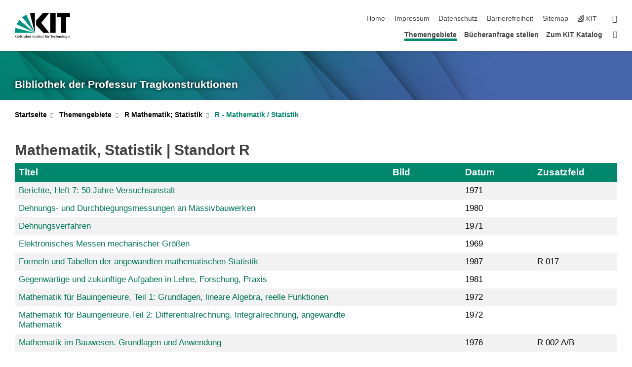

--- FILE ---
content_type: text/html; charset=UTF-8
request_url: https://bibliothek-fgt.ieb.kit.edu/3590.php?sort_table=2596&sort_field=bild&sort_order=SORT_ASC
body_size: 10654
content:
<!DOCTYPE html>
<html class="no-js" lang="de-de">

    <head><!-- PageID 3590 -->        <meta charset="utf-8">
<meta http-equiv="X-UA-Compatible" content="IE=edge">
<meta name="format-detection" content="telephone=no">
<meta name="viewport" content="width=device-width, initial-scale=1.0">
<meta name="theme-color" content="#009682">
<link rel="search" type="application/opensearchdescription+xml" href="https://www.kit.edu/opensearch.xml" title="KIT Search" />

<link rel="stylesheet" href="https://static.scc.kit.edu/fancybox/dist/jquery.fancybox.min.css" />
<link rel="stylesheet" href="https://static.scc.kit.edu/kit-2020/fontawesome/css/all.min.css">

<link rel="stylesheet" type="text/css" href="/31.php" />

<link rel="stylesheet" type="text/css" href="/7.php.css">
            







<link rel="alternate" href="/3590.php" hreflang="de-DE">
<meta name="author" content="undbx (inaktiv)" />
<meta name="DC.Creator" content="undbx (inaktiv)" />
<meta name="DC.Date" content="18.05.2015 08:45" />
<meta name="DC.Publisher" content="undbx (inaktiv)" />
<meta name="DC.Contributor" content="undbx (inaktiv)" />
<meta name="DC.Identifier" content="" />
<meta name="DC.Language" content="de-de" scheme="DCTERMS.RFC3066" />
<meta name="DC.Relation" content="" />
<meta name="DC.Type" content="Text" />
<meta name="DC.Format" content="text/html" />
<meta name="DC.Coverage" content="KIT" />
<meta name="DC.Rights" content="Alle Rechte liegen beim Autor siehe Impressum" />

    <meta name="description" content="" />
    <meta name="Keywords" content="" />
    <meta http-equiv="cleartype" content="on" />
    

<meta name="KIT.visibility" content="external" />
<link rel="shortcut icon" type="image/x-icon" href="/img/intern/favicon.ico" />











<script src="https://static.scc.kit.edu/kit-2020/js/legacy-compat.js"></script>
<script src="https://static.scc.kit.edu/kit-2020/js/jquery-3.4.1.min.js"></script>
<script src="https://static.scc.kit.edu/kit-2020/js/main.js"></script>
<script src="https://static.scc.kit.edu/kit-2020/js/kit.js"></script>
<script src="https://static.scc.kit.edu/fancybox/dist/jquery.fancybox.min.js"></script>


    <base target="_top" />
    <script type="text/javascript" src="/38.js"></script>


















 
 
 
 
        
        <script>document.documentElement.classList.remove('no-js');</script>
        <meta name="projguid" content="0AD1F5E50D6844EABB5FF5B037589FED" />
        <meta name="pageguid" content="9A9B59FA509E4C63B70A8E2B69C61DFE" />
        <meta name="is_public" content="true" />
                
        
                
                        <meta name="DC.Title" content="KIT -  FGT - BIBThemengebiete - R Mathematik; Statistik - R - Mathematik / Statistik" /><title>KIT -  FGT - BIBThemengebiete - R Mathematik; Statistik - R - Mathematik / Statistik</title>        
        
    </head>
    <body  class="oe-page" vocab="http://schema.org/" typeof="WebPage">
        
        

    
    
    
    
    
    
    
    
    
    
    
    
    
    
    
    
    
    
    
    
    
    
    
    
    
    
    
    
    
        <header class="page-header">
            <div class="content-wrap">
            
                <div class="logo"><a href="https://www.kit.edu" title="KIT-Logo - Link zur KIT-Startseite"><svg xmlns="http://www.w3.org/2000/svg" viewBox="0 0 196.18 90.32" width="196.18px" height="90.32px" x="0px" y="0px" role="img" aria-labelledby="kit-logo-alt-title">
  <title id="kit-logo-alt-title">KIT - Karlsruher Institut für Technologie</title>
<defs>
<style>.cls-1,.cls-2,.cls-3{fill-rule:evenodd;}.cls-2{fill:#fff;}.cls-3{fill:#009682;}</style></defs>
<path class="cls-1" d="M195.75.47h-46.3V16.23H163V70.59h19.22V16.23h13.54V.47ZM144.84,70.52H125.62V.47h19.22V70.52Zm-22.46,0H101L75.58,43.23V27.61L100.2.39h22L93.87,35.67l28.51,34.85Z" transform="translate(0 -0.39)"></path>
<polygon class="cls-2" points="70.97 70.13 70.97 70.13 70.97 70.13 70.97 70.13 70.97 70.13"></polygon>
<polygon class="cls-2" points="70.97 70.13 70.97 70.13 70.97 70.13 70.97 70.13 70.97 70.13"></polygon>
<path class="cls-3" d="M16.18,26.1A68.63,68.63,0,0,0,6.89,40.71L71,70.52,16.18,26.1Z" transform="translate(0 -0.39)"></path>
<path class="cls-3" d="M71,70.52,41.09,7A69.32,69.32,0,0,0,26.4,16L71,70.52Z" transform="translate(0 -0.39)"></path>
<path class="cls-1" d="M71,70.52,71,.47h-.58a70.22,70.22,0,0,0-16.55,2L71,70.52Z" transform="translate(0 -0.39)"></path>
<polygon class="cls-2" points="70.97 70.13 70.97 70.13 70.97 70.13 70.97 70.13 70.97 70.13 70.97 70.13"></polygon>
<polygon class="cls-2" points="70.97 70.13 70.97 70.13 70.97 70.13 70.97 70.13 70.97 70.13 70.97 70.13"></polygon>
<path class="cls-3" d="M2.28,53.38A70.75,70.75,0,0,0,.05,70.52H71L2.28,53.38Z" transform="translate(0 -0.39)"></path>

<g class="logo-text">

<polygon points="0 87.54 1.25 87.54 1.25 83.28 5.13 87.54 6.95 87.54 2.53 82.95 6.63 78.83 4.97 78.83 1.25 82.67 1.25 78.83 0 78.83 0 87.54 0 87.54"></polygon>
<path d="M8.44,83A2.47,2.47,0,0,1,9,82.68a2.87,2.87,0,0,1,.64-.23,3,3,0,0,1,.67-.08,1.88,1.88,0,0,1,.92.19,1,1,0,0,1,.5.55,2.5,2.5,0,0,1,.15.92H10.61a5.19,5.19,0,0,0-.77.06,4.2,4.2,0,0,0-.79.22,2.55,2.55,0,0,0-.71.38,2.05,2.05,0,0,0-.5.6,2,2,0,0,0-.19.83A2.12,2.12,0,0,0,8,87.23a1.71,1.71,0,0,0,.82.65,3.25,3.25,0,0,0,1.22.21,2.66,2.66,0,0,0,.72-.1,2.2,2.2,0,0,0,.56-.24,2.89,2.89,0,0,0,.42-.32,3.29,3.29,0,0,0,.27-.31h0v.82h1.1a1.47,1.47,0,0,1,0-.25,3.9,3.9,0,0,1,0-.4c0-.16,0-.36,0-.6V84.06a3.5,3.5,0,0,0-.26-1.46,1.78,1.78,0,0,0-.83-.88,3.09,3.09,0,0,0-1.47-.3,4.11,4.11,0,0,0-1.13.17,4.19,4.19,0,0,0-1,.43l.06,1Zm3.42,2.45a1.81,1.81,0,0,1-.2.85,1.57,1.57,0,0,1-.6.6,2,2,0,0,1-1,.22,1.23,1.23,0,0,1-.42-.07,1.5,1.5,0,0,1-.38-.19A1,1,0,0,1,9,86.55a.94.94,0,0,1-.11-.45.88.88,0,0,1,.17-.55,1.22,1.22,0,0,1,.42-.36,2.27,2.27,0,0,1,.57-.2,3.05,3.05,0,0,1,.57-.09,4.36,4.36,0,0,1,.48,0h.37l.38,0v.56Z" transform="translate(0 -0.39)"></path>
<path d="M14.94,87.94h1.18V85a4.09,4.09,0,0,1,.21-1.38,2,2,0,0,1,.6-.89,1.38,1.38,0,0,1,.92-.32,1.77,1.77,0,0,1,.32,0,2,2,0,0,1,.33.09v-1l-.23-.05-.25,0-.29,0a1.76,1.76,0,0,0-.67.15,2,2,0,0,0-.57.4,1.87,1.87,0,0,0-.42.59h0v-1h-1.1v6.37Z" transform="translate(0 -0.39)"></path>
<polygon points="19.87 87.54 21.05 87.54 21.05 78.19 19.87 78.19 19.87 87.54 19.87 87.54"></polygon>
<path d="M22.58,87.74a2.93,2.93,0,0,0,.85.28,5.46,5.46,0,0,0,.9.07,2.87,2.87,0,0,0,.83-.12,2.27,2.27,0,0,0,.71-.36,1.75,1.75,0,0,0,.49-.62,1.91,1.91,0,0,0,.19-.89,1.61,1.61,0,0,0-.15-.73,1.58,1.58,0,0,0-.4-.52,3.29,3.29,0,0,0-.53-.36l-.59-.28a4.54,4.54,0,0,1-.54-.26,1.31,1.31,0,0,1-.39-.34.8.8,0,0,1-.16-.46.71.71,0,0,1,.16-.44.89.89,0,0,1,.41-.25,1.64,1.64,0,0,1,.56-.09l.27,0,.35.07.35.11a1.06,1.06,0,0,1,.26.12l.1-1c-.23-.07-.46-.12-.69-.17a4.66,4.66,0,0,0-.77-.08,2.8,2.8,0,0,0-.88.13,1.91,1.91,0,0,0-.71.36,1.52,1.52,0,0,0-.48.61,2.06,2.06,0,0,0-.17.86,1.34,1.34,0,0,0,.15.66,1.69,1.69,0,0,0,.39.49,5.07,5.07,0,0,0,.54.36l.59.29.54.29a1.62,1.62,0,0,1,.39.33.64.64,0,0,1,.15.43.79.79,0,0,1-.39.71,1.32,1.32,0,0,1-.39.15,1.48,1.48,0,0,1-.41,0,2.58,2.58,0,0,1-.43,0,3.06,3.06,0,0,1-.53-.15,2.59,2.59,0,0,1-.5-.25l-.07,1Z" transform="translate(0 -0.39)"></path>
<path d="M27.9,87.94h1.17V85a4.34,4.34,0,0,1,.22-1.38,1.9,1.9,0,0,1,.6-.89,1.38,1.38,0,0,1,.92-.32,1.77,1.77,0,0,1,.32,0,2,2,0,0,1,.33.09v-1l-.23-.05-.25,0-.3,0a1.76,1.76,0,0,0-.66.15,2.23,2.23,0,0,0-.58.4,2.26,2.26,0,0,0-.42.59h0v-1H27.9v6.37Z" transform="translate(0 -0.39)"></path>
<path d="M38.31,81.57H37.14v3A4.35,4.35,0,0,1,37,85.58a2.31,2.31,0,0,1-.35.83,1.72,1.72,0,0,1-.6.54,1.8,1.8,0,0,1-.87.19,1.31,1.31,0,0,1-.8-.29A1.37,1.37,0,0,1,34,86.1a4.37,4.37,0,0,1-.12-1.23v-3.3H32.68v3.79a3.94,3.94,0,0,0,.25,1.46,1.93,1.93,0,0,0,.79.94,2.5,2.5,0,0,0,1.35.33,2.7,2.7,0,0,0,.85-.14,2.24,2.24,0,0,0,.73-.4,1.76,1.76,0,0,0,.5-.62h0v1h1.13V81.57Z" transform="translate(0 -0.39)"></path>
<path d="M40.23,87.94h1.18V85a4.93,4.93,0,0,1,.11-1.06,2.84,2.84,0,0,1,.35-.83,1.67,1.67,0,0,1,.61-.54,2.06,2.06,0,0,1,.86-.19,1.34,1.34,0,0,1,.81.29,1.44,1.44,0,0,1,.42.75,5.32,5.32,0,0,1,.12,1.23v3.3h1.17V84.16a3.62,3.62,0,0,0-.25-1.47,2,2,0,0,0-.78-.94,2.69,2.69,0,0,0-1.35-.33,2.75,2.75,0,0,0-1.2.28,2.19,2.19,0,0,0-.85.78h0v-3.9H40.23v9.36Z" transform="translate(0 -0.39)"></path>
<path d="M52.67,86.5a2,2,0,0,1-.32.2,3.63,3.63,0,0,1-.48.21,3.41,3.41,0,0,1-.57.16,2.44,2.44,0,0,1-.59.07,2.15,2.15,0,0,1-.8-.15,2.29,2.29,0,0,1-.67-.44,2.1,2.1,0,0,1-.46-.67,2.2,2.2,0,0,1-.17-.86h4.54A5.88,5.88,0,0,0,53,83.59a3.41,3.41,0,0,0-.46-1.14,2.26,2.26,0,0,0-.87-.75,3.11,3.11,0,0,0-1.33-.28,3.21,3.21,0,0,0-1.23.24,2.74,2.74,0,0,0-.94.67,2.87,2.87,0,0,0-.6,1,4.05,4.05,0,0,0-.22,1.29,4.87,4.87,0,0,0,.2,1.42,2.85,2.85,0,0,0,.6,1.08,2.59,2.59,0,0,0,1,.7,3.87,3.87,0,0,0,1.47.25,5.64,5.64,0,0,0,.89-.07,5.74,5.74,0,0,0,.63-.16l.49-.18V86.5Zm-4.06-2.36a2.9,2.9,0,0,1,.14-.62,2,2,0,0,1,.32-.57,1.51,1.51,0,0,1,.51-.42,1.84,1.84,0,0,1,.74-.16,1.74,1.74,0,0,1,.67.14,1.36,1.36,0,0,1,.5.38,1.57,1.57,0,0,1,.31.57,2.15,2.15,0,0,1,.11.68Z" transform="translate(0 -0.39)"></path>
<path d="M54.65,87.94h1.18V85A4.09,4.09,0,0,1,56,83.66a2,2,0,0,1,.61-.89,1.33,1.33,0,0,1,.91-.32,1.77,1.77,0,0,1,.32,0,2,2,0,0,1,.33.09v-1L58,81.46l-.24,0-.3,0a1.76,1.76,0,0,0-.67.15,2,2,0,0,0-.57.4,1.87,1.87,0,0,0-.42.59h0v-1h-1.1v6.37Z" transform="translate(0 -0.39)"></path>
<polygon points="63.02 87.54 64.26 87.54 64.26 78.83 63.02 78.83 63.02 87.54 63.02 87.54"></polygon>
<path d="M66.3,87.94h1.17V85a4.35,4.35,0,0,1,.12-1.06,2.39,2.39,0,0,1,.35-.83,1.72,1.72,0,0,1,.6-.54,2.14,2.14,0,0,1,.87-.19,1.28,1.28,0,0,1,.8.29,1.37,1.37,0,0,1,.42.75,4.78,4.78,0,0,1,.13,1.23v3.3h1.17V84.16a3.8,3.8,0,0,0-.25-1.47,2,2,0,0,0-.78-.94,2.76,2.76,0,0,0-1.36-.33,2.7,2.7,0,0,0-.85.14A2.58,2.58,0,0,0,68,82a1.88,1.88,0,0,0-.5.62h0v-1H66.3v6.37Z" transform="translate(0 -0.39)"></path>
<path d="M73.32,87.74a2.83,2.83,0,0,0,.85.28,5.26,5.26,0,0,0,.89.07,2.82,2.82,0,0,0,.83-.12,2.27,2.27,0,0,0,.71-.36,1.9,1.9,0,0,0,.5-.62,2,2,0,0,0,.18-.89,1.61,1.61,0,0,0-.15-.73,1.69,1.69,0,0,0-.39-.52,3.38,3.38,0,0,0-.54-.36l-.59-.28c-.19-.08-.37-.17-.54-.26a1.45,1.45,0,0,1-.39-.34.73.73,0,0,1-.15-.46.65.65,0,0,1,.15-.44,1,1,0,0,1,.41-.25,1.69,1.69,0,0,1,.56-.09l.27,0,.35.07a2.89,2.89,0,0,1,.35.11,1.14,1.14,0,0,1,.27.12l.1-1c-.23-.07-.47-.12-.7-.17a4.55,4.55,0,0,0-.77-.08,2.8,2.8,0,0,0-.88.13,1.91,1.91,0,0,0-.71.36,1.72,1.72,0,0,0-.48.61,2.06,2.06,0,0,0-.17.86,1.34,1.34,0,0,0,.15.66,1.57,1.57,0,0,0,.4.49,4.1,4.1,0,0,0,.53.36l.59.29c.2.1.38.19.54.29a1.44,1.44,0,0,1,.39.33.71.71,0,0,1,.16.43.83.83,0,0,1-.12.43.75.75,0,0,1-.28.28,1.32,1.32,0,0,1-.39.15,1.48,1.48,0,0,1-.41,0,2.58,2.58,0,0,1-.43,0,2.74,2.74,0,0,1-.52-.15,3,3,0,0,1-.51-.25l-.06,1Z" transform="translate(0 -0.39)"></path>
<path d="M82,81.57H80.33V79.73l-1.17.37v1.47H77.72v1h1.44v3.72a2.07,2.07,0,0,0,.24,1.05,1.45,1.45,0,0,0,.67.6,2.55,2.55,0,0,0,1.05.2,2.35,2.35,0,0,0,.54-.06l.46-.12v-1a1.7,1.7,0,0,1-.33.15,1.37,1.37,0,0,1-.47.07,1,1,0,0,1-.5-.13.92.92,0,0,1-.35-.38,1.33,1.33,0,0,1-.14-.63V82.52H82v-1Z" transform="translate(0 -0.39)"></path>
<path d="M83.57,87.94h1.17V81.57H83.57v6.37Zm1.24-9.11H83.49v1.32h1.32V78.83Z" transform="translate(0 -0.39)"></path>
<path d="M90.19,81.57H88.51V79.73l-1.17.37v1.47H85.9v1h1.44v3.72a2.07,2.07,0,0,0,.24,1.05,1.4,1.4,0,0,0,.67.6,2.55,2.55,0,0,0,1,.2,2.42,2.42,0,0,0,.54-.06l.45-.12v-1a1.43,1.43,0,0,1-.79.22A.93.93,0,0,1,89,87a.86.86,0,0,1-.35-.38,1.33,1.33,0,0,1-.14-.63V82.52h1.68v-1Z" transform="translate(0 -0.39)"></path>
<path d="M97.22,81.57H96.05v3a4.35,4.35,0,0,1-.12,1.06,2.31,2.31,0,0,1-.35.83A1.72,1.72,0,0,1,95,87a1.8,1.8,0,0,1-.87.19,1.33,1.33,0,0,1-.8-.29,1.37,1.37,0,0,1-.42-.75,4.37,4.37,0,0,1-.12-1.23v-3.3H91.59v3.79a3.94,3.94,0,0,0,.25,1.46,2,2,0,0,0,.79.94,2.5,2.5,0,0,0,1.35.33,2.7,2.7,0,0,0,.85-.14,2.24,2.24,0,0,0,.73-.4,1.76,1.76,0,0,0,.5-.62h0v1h1.13V81.57Z" transform="translate(0 -0.39)"></path>
<path d="M102.53,81.57h-1.69V79.73l-1.17.37v1.47H98.23v1h1.44v3.72a2.07,2.07,0,0,0,.24,1.05,1.45,1.45,0,0,0,.67.6,2.59,2.59,0,0,0,1,.2,2.35,2.35,0,0,0,.54-.06l.46-.12v-1a1.7,1.7,0,0,1-.33.15,1.33,1.33,0,0,1-.47.07,1,1,0,0,1-.5-.13,1,1,0,0,1-.35-.38,1.33,1.33,0,0,1-.14-.63V82.52h1.69v-1Z" transform="translate(0 -0.39)"></path>
<path d="M108.16,87.94h1.17V82.52H111v-1h-1.69v-.68a3.7,3.7,0,0,1,0-.6,1.23,1.23,0,0,1,.15-.48.81.81,0,0,1,.34-.32,1.48,1.48,0,0,1,.61-.11h.3l.26.06,0-1-.37,0-.42,0a2.69,2.69,0,0,0-1.06.18,1.49,1.49,0,0,0-.66.52,2.13,2.13,0,0,0-.32.8,5,5,0,0,0-.09,1.06v.58h-1.5v1h1.5v5.42Z" transform="translate(0 -0.39)"></path>
<path d="M113.39,80.6h1.17V79.35h-1.17V80.6Zm2,0h1.17V79.35h-1.17V80.6Zm2.37,1h-1.18v3a4.37,4.37,0,0,1-.11,1.06,2.5,2.5,0,0,1-.35.83,1.67,1.67,0,0,1-.61.54,1.79,1.79,0,0,1-.86.19,1.34,1.34,0,0,1-.81-.29,1.51,1.51,0,0,1-.42-.75,5.26,5.26,0,0,1-.12-1.23v-3.3h-1.17v3.79a3.75,3.75,0,0,0,.25,1.46,2,2,0,0,0,.78.94,2.5,2.5,0,0,0,1.35.33,2.72,2.72,0,0,0,.86-.14,2.47,2.47,0,0,0,.73-.4,1.88,1.88,0,0,0,.5-.62h0v1h1.14V81.57Z" transform="translate(0 -0.39)"></path>
<path d="M119.73,87.94h1.17V85a4.34,4.34,0,0,1,.22-1.38,1.9,1.9,0,0,1,.6-.89,1.38,1.38,0,0,1,.92-.32,1.77,1.77,0,0,1,.32,0,2,2,0,0,1,.33.09v-1l-.24-.05-.24,0-.3,0a1.76,1.76,0,0,0-.66.15,2.23,2.23,0,0,0-.58.4,2.26,2.26,0,0,0-.42.59h0v-1h-1.1v6.37Z" transform="translate(0 -0.39)"></path>
<polygon points="129.83 87.54 131.08 87.54 131.08 79.93 133.78 79.93 133.78 78.83 127.12 78.83 127.12 79.93 129.83 79.93 129.83 87.54 129.83 87.54"></polygon>
<path d="M138.8,86.5a1.52,1.52,0,0,1-.31.2,3.63,3.63,0,0,1-.48.21,3.41,3.41,0,0,1-.57.16,2.46,2.46,0,0,1-.6.07,2.09,2.09,0,0,1-.79-.15,2.16,2.16,0,0,1-.67-.44,2,2,0,0,1-.46-.67,2.2,2.2,0,0,1-.17-.86h4.54a7.08,7.08,0,0,0-.14-1.43,3.23,3.23,0,0,0-.47-1.14,2.23,2.23,0,0,0-.86-.75,3.13,3.13,0,0,0-1.34-.28,3.16,3.16,0,0,0-1.22.24,2.65,2.65,0,0,0-.94.67,2.75,2.75,0,0,0-.61,1,3.79,3.79,0,0,0-.21,1.29,4.56,4.56,0,0,0,.2,1.42,2.85,2.85,0,0,0,.6,1.08,2.52,2.52,0,0,0,1,.7,3.81,3.81,0,0,0,1.46.25,4.67,4.67,0,0,0,1.53-.23l.48-.18V86.5Zm-4.05-2.36a2.9,2.9,0,0,1,.14-.62,1.78,1.78,0,0,1,.32-.57,1.51,1.51,0,0,1,.51-.42,1.8,1.8,0,0,1,.74-.16,1.74,1.74,0,0,1,.67.14,1.45,1.45,0,0,1,.5.38,1.74,1.74,0,0,1,.31.57,2.15,2.15,0,0,1,.1.68Z" transform="translate(0 -0.39)"></path>
<path d="M144.93,81.67l-.41-.12a4,4,0,0,0-.5-.09,4.75,4.75,0,0,0-.51,0,3.75,3.75,0,0,0-1.33.25,3.06,3.06,0,0,0-1,.69,3,3,0,0,0-.66,1.06,3.59,3.59,0,0,0-.23,1.34,3.73,3.73,0,0,0,.23,1.29,3.2,3.2,0,0,0,.67,1,3.05,3.05,0,0,0,1,.72,3.35,3.35,0,0,0,1.32.27l.46,0a3,3,0,0,0,.51-.08,2.24,2.24,0,0,0,.5-.16l-.08-1a3,3,0,0,1-.4.2,3.6,3.6,0,0,1-.44.12,2.15,2.15,0,0,1-.43,0,2.24,2.24,0,0,1-.8-.14,1.69,1.69,0,0,1-.59-.37,1.93,1.93,0,0,1-.41-.54,2.54,2.54,0,0,1-.24-.65,3.23,3.23,0,0,1-.08-.68,2.91,2.91,0,0,1,.14-.89,2.41,2.41,0,0,1,.4-.76,1.87,1.87,0,0,1,.64-.54,2,2,0,0,1,.87-.2,2.72,2.72,0,0,1,.61.07,2.81,2.81,0,0,1,.66.21l.1-1Z" transform="translate(0 -0.39)"></path>
<path d="M146.26,87.94h1.17V85a4.93,4.93,0,0,1,.11-1.06,2.61,2.61,0,0,1,.36-.83,1.64,1.64,0,0,1,.6-.54,2.07,2.07,0,0,1,.87-.19,1.33,1.33,0,0,1,.8.29,1.37,1.37,0,0,1,.42.75,4.82,4.82,0,0,1,.12,1.23v3.3h1.18V84.16a3.79,3.79,0,0,0-.26-1.47,1.91,1.91,0,0,0-.78-.94,2.8,2.8,0,0,0-2.54,0,2.13,2.13,0,0,0-.85.78h0v-3.9h-1.17v9.36Z" transform="translate(0 -0.39)"></path>
<path d="M153.81,87.94H155V85a4.35,4.35,0,0,1,.12-1.06,2.39,2.39,0,0,1,.35-.83,1.72,1.72,0,0,1,.6-.54,2.1,2.1,0,0,1,.87-.19,1.28,1.28,0,0,1,.8.29,1.37,1.37,0,0,1,.42.75,4.78,4.78,0,0,1,.13,1.23v3.3h1.17V84.16a3.8,3.8,0,0,0-.25-1.47,1.93,1.93,0,0,0-.79-.94,2.82,2.82,0,0,0-2.2-.19,2.58,2.58,0,0,0-.73.4,1.88,1.88,0,0,0-.5.62h0v-1h-1.14v6.37Z" transform="translate(0 -0.39)"></path>
<path d="M160.94,84.76a3.73,3.73,0,0,0,.23,1.29,3.2,3.2,0,0,0,.67,1,3.05,3.05,0,0,0,1,.72,3.35,3.35,0,0,0,1.32.27,3.26,3.26,0,0,0,1.31-.27,2.86,2.86,0,0,0,1-.72,3.2,3.2,0,0,0,.67-1,4,4,0,0,0,.24-1.29,3.8,3.8,0,0,0-.24-1.34,3.09,3.09,0,0,0-.65-1.06,3.21,3.21,0,0,0-1-.69,3.65,3.65,0,0,0-1.32-.25,3.75,3.75,0,0,0-1.33.25,3.28,3.28,0,0,0-1,.69,3.12,3.12,0,0,0-.66,1.06,3.8,3.8,0,0,0-.23,1.34Zm1.25,0a2.9,2.9,0,0,1,.13-.89,2.6,2.6,0,0,1,.39-.76,1.8,1.8,0,0,1,1.47-.74,1.89,1.89,0,0,1,.84.2,2,2,0,0,1,.62.54,2.6,2.6,0,0,1,.39.76,2.91,2.91,0,0,1,.14.89,3.23,3.23,0,0,1-.08.68,2.52,2.52,0,0,1-.23.65,2.07,2.07,0,0,1-.39.54,1.62,1.62,0,0,1-.55.37,1.91,1.91,0,0,1-.74.14,2,2,0,0,1-.74-.14,1.76,1.76,0,0,1-.56-.37,2.07,2.07,0,0,1-.39-.54,3,3,0,0,1-.23-.65,3.21,3.21,0,0,1-.07-.68Z" transform="translate(0 -0.39)"></path>
<polygon points="169.06 87.54 170.24 87.54 170.24 78.19 169.06 78.19 169.06 87.54 169.06 87.54"></polygon>
<path d="M171.89,84.76a3.73,3.73,0,0,0,.23,1.29,3.2,3.2,0,0,0,.67,1,3.05,3.05,0,0,0,1,.72,3.35,3.35,0,0,0,1.32.27,3.26,3.26,0,0,0,1.31-.27,2.86,2.86,0,0,0,1-.72,3.2,3.2,0,0,0,.67-1,3.73,3.73,0,0,0,.23-1.29,3.59,3.59,0,0,0-.23-1.34,3,3,0,0,0-.66-1.06,3.06,3.06,0,0,0-1-.69,3.65,3.65,0,0,0-1.32-.25,3.75,3.75,0,0,0-1.33.25,3.17,3.17,0,0,0-1,.69,3,3,0,0,0-.66,1.06,3.8,3.8,0,0,0-.23,1.34Zm1.24,0a2.91,2.91,0,0,1,.14-.89,2.6,2.6,0,0,1,.39-.76,1.93,1.93,0,0,1,.63-.54,1.89,1.89,0,0,1,.84-.2,1.93,1.93,0,0,1,.84.2,2,2,0,0,1,.62.54,2.6,2.6,0,0,1,.39.76,2.91,2.91,0,0,1,.14.89,3.23,3.23,0,0,1-.08.68,2.52,2.52,0,0,1-.23.65,2.07,2.07,0,0,1-.39.54,1.62,1.62,0,0,1-.55.37,2,2,0,0,1-1.48,0,1.66,1.66,0,0,1-.56-.37,2.07,2.07,0,0,1-.39-.54,3,3,0,0,1-.23-.65,3.23,3.23,0,0,1-.08-.68Z" transform="translate(0 -0.39)"></path>
<path d="M185.49,81.57h-1.08v1h0a1.85,1.85,0,0,0-.45-.59,1.78,1.78,0,0,0-.68-.37,3.06,3.06,0,0,0-1-.14,2.82,2.82,0,0,0-1,.2,2.69,2.69,0,0,0-.8.52,3,3,0,0,0-.56.77,3.62,3.62,0,0,0-.34.92,4.6,4.6,0,0,0-.11,1,4.16,4.16,0,0,0,.17,1.18,3,3,0,0,0,.51,1,2.4,2.4,0,0,0,.85.69,2.75,2.75,0,0,0,1.19.26,3.09,3.09,0,0,0,.8-.11,2.58,2.58,0,0,0,.74-.33,2.06,2.06,0,0,0,.59-.55h0v.63a2.58,2.58,0,0,1-.24,1.16,1.64,1.64,0,0,1-.67.75,2,2,0,0,1-1.06.27,5.6,5.6,0,0,1-.6,0,5.12,5.12,0,0,1-.54-.1l-.54-.18-.62-.26-.12,1.08a7.74,7.74,0,0,0,.89.27,4.17,4.17,0,0,0,.73.13,4.87,4.87,0,0,0,.66,0,4.24,4.24,0,0,0,1.87-.36,2.3,2.3,0,0,0,1.07-1,3.6,3.6,0,0,0,.34-1.65V81.57Zm-3,5.42a1.5,1.5,0,0,1-.74-.18,1.76,1.76,0,0,1-.56-.49,2.41,2.41,0,0,1-.35-.72,3,3,0,0,1-.12-.86,3,3,0,0,1,.07-.66,2.4,2.4,0,0,1,.21-.64,2.06,2.06,0,0,1,.35-.55,1.7,1.7,0,0,1,.5-.38,1.63,1.63,0,0,1,.64-.14,1.81,1.81,0,0,1,.82.2,1.83,1.83,0,0,1,.58.53,2.45,2.45,0,0,1,.34.79,3.56,3.56,0,0,1,.12.94,2.55,2.55,0,0,1-.14.84,2.31,2.31,0,0,1-.38.69,1.78,1.78,0,0,1-.59.46,1.66,1.66,0,0,1-.75.17Z" transform="translate(0 -0.39)"></path>
<path d="M187.57,87.94h1.17V81.57h-1.17v6.37Zm1.24-9.11h-1.32v1.32h1.32V78.83Z" transform="translate(0 -0.39)"></path>
<path d="M195.69,86.5a1.64,1.64,0,0,1-.32.2,3.13,3.13,0,0,1-.48.21,3.58,3.58,0,0,1-.56.16,2.46,2.46,0,0,1-.6.07,2.09,2.09,0,0,1-.79-.15,2.16,2.16,0,0,1-.67-.44,2,2,0,0,1-.46-.67,2.2,2.2,0,0,1-.17-.86h4.54a7.08,7.08,0,0,0-.14-1.43,3.43,3.43,0,0,0-.47-1.14,2.19,2.19,0,0,0-.87-.75,3.08,3.08,0,0,0-1.33-.28,3.25,3.25,0,0,0-1.23.24,2.7,2.7,0,0,0-.93.67,2.75,2.75,0,0,0-.61,1,3.79,3.79,0,0,0-.21,1.29,4.88,4.88,0,0,0,.19,1.42,3,3,0,0,0,.61,1.08,2.55,2.55,0,0,0,1,.7,3.9,3.9,0,0,0,1.47.25,5.44,5.44,0,0,0,.89-.07,6,6,0,0,0,.64-.16l.48-.18V86.5Zm-4.05-2.36a2.4,2.4,0,0,1,.14-.62,2,2,0,0,1,.31-.57,1.66,1.66,0,0,1,.52-.42,1.8,1.8,0,0,1,.74-.16,1.78,1.78,0,0,1,.67.14,1.45,1.45,0,0,1,.5.38,1.55,1.55,0,0,1,.3.57,2.15,2.15,0,0,1,.11.68Z" transform="translate(0 -0.39)"></path>
</g>
</svg>
 </a></div>
            
            
                <div class="navigation">
                    <button class="burger"><svg class="burger-icon" xmlns="http://www.w3.org/2000/svg" xmlns:xlink="http://www.w3.org/1999/xlink" x="0px" y="0px" viewBox="0 0 300 274.5" width="300px" height="274.5px">
    <rect class="burger-top" y="214.4" width="300" height="60.1"/>
    <rect class="burger-middle" y="107.2" width="300" height="60.1"/>
    <rect class="burger-bottom" y="0" width="300" height="60.1"/>
</svg></button>
                    <a id="logo_oe_name" href="/index.php">Bibliothek der Professur Tragkonstruktionen</a>
                    <div class="navigation-meta">
                        <ul class="navigation-meta-links">

                            <li><a accesskey="1" href="/index.php">Home</a></li>
<li><a accesskey="8" href="/impressum.php">Impressum</a></li>

<li><a href="/datenschutz.php">Datenschutz</a></li>

<li><a href="https://www.kit.edu/redirect.php?page=barriere&lang=DEU" target="\#A4636DEABB59442D84DAA4CDE1C05730">Barrierefreiheit</a></li>

<li><a accesskey="3" href="/sitemap.php">Sitemap</a></li>

                            
                            <li><a href="https://www.kit.edu"><span class="svg-icon"><svg xmlns="http://www.w3.org/2000/svg" xmlns:xlink="http://www.w3.org/1999/xlink" x="0px" y="0px"
     viewBox="0 0 299.4 295.7" width="299.4px" height="295.7px">
<title>KIT</title>
<polygon points="299.3,295.7 299.3,295.6 299.3,295.6 "/>
<polygon points="299.3,295.6 299.3,295.6 299.3,295.6 "/>
<path d="M67.9,108.1c-15.6,18.9-28.8,39.6-39.3,61.7l270.6,125.9L67.9,108.1z"/>
<path d="M299.2,295.6L173,27.2c-22.2,10.2-43,23.1-62,38.4l188.3,230.1L299.2,295.6z"/>
<polygon points="299.3,295.6 299.3,295.6 299.3,295.6 299.3,295.5 "/>
<polygon points="299.3,295.6 299.3,295.6 299.3,295.6 299.3,295.5 "/>
<path d="M9.3,223.2c-6.1,23.7-9.2,48-9.3,72.5h299.2L9.3,223.2z"/>
<path d="M299.3,295.6l0.1-295.6c-0.8,0-1.5-0.1-2.2-0.1c-23.6,0-47,2.8-69.9,8.4L299.3,295.6L299.3,295.6z"/>
</svg></span><span>KIT</span></a></li>
                            
                        </ul>
                        <div class="navigation-language" style="display:none"><ul></ul></div>                        <div class="navigation-search">
                            <div class="search-form">
                                <form action="https://bibliothek-fgt.ieb.kit.edu/search.php">
                                    <input id="meta_search_input" type="search" name="searchquery" placeholder="suchen" aria-label="suchen" size="1" required="required"/>
                                    <input name="local_search" type="hidden" value="true">
                                    <button><span>suchen</span></button>
                                </form>
                            </div><a id="meta_search_label" class="search-trigger" title="suchen" href="#"><span>suchen</span></a>
                        </div>
                                            </div>
                    <nav class="navigation-main">
                        <ul class="navigation-l1"><li class="flyout active "><a href="/3036.php">Themengebiete</a><div class="dropdown current"><ul class="navigation-breadcrumb"><li class="home"><button><span>Start</span></button></li><li><span>Themengebiete</span></li></ul><a class="parent" href="/3036.php">Themengebiete</a><ul class="navigation-l2"><li class="has-submenu "><a href="/55.php">A Nachschlagewerke</a><div class="submenu"><ul class="navigation-breadcrumb"><li class="home"><button><span>Start</span></button></li><li><button>Themengebiete</button></li><li><span>A Nachschlagewerke</span></li></ul><a class="parent" href="/55.php">A Nachschlagewerke</a><ul class="navigation-l3"><li class=""><a href="/3492.php">AA - Lexika, allgemein</a></li><li class=""><a href="/3493.php">AB - Wörterbücher, deutsch</a></li><li class=""><a href="/3496.php">AC - Wörterbücher, englisch</a></li><li class=""><a href="/3497.php">AD - Wörterbücher, sonstige Sprachen</a></li><li class=""><a href="/3498.php">AE - Technische Nachschlagewerke</a></li><li class=""><a href="/3499.php">AF - Sonstige Nachschlagewerke</a></li></ul></div></li><li class="has-submenu "><a href="/56.php">B Architektur</a><div class="submenu"><ul class="navigation-breadcrumb"><li class="home"><button><span>Start</span></button></li><li><button>Themengebiete</button></li><li><span>B Architektur</span></li></ul><a class="parent" href="/56.php">B Architektur</a><ul class="navigation-l3"><li class=""><a href="/3502.php">BA - Allgemein</a></li><li class=""><a href="/3503.php">BB - Theorie, Kritik</a></li><li class=""><a href="/3504.php">BC - Gebäudelehre</a></li><li class=""><a href="/3505.php">BD - Städtebau</a></li></ul></div></li><li class="has-submenu "><a href="/57.php">C Architekturgeschichte</a><div class="submenu"><ul class="navigation-breadcrumb"><li class="home"><button><span>Start</span></button></li><li><button>Themengebiete</button></li><li><span>C Architekturgeschichte</span></li></ul><a class="parent" href="/57.php">C Architekturgeschichte</a><ul class="navigation-l3"><li class=""><a href="/3506.php">CA - Allgemein</a></li><li class=""><a href="/3507.php">CB - Antike</a></li><li class=""><a href="/3508.php">CC - Mittelalter</a></li><li class=""><a href="/3509.php">CD - Neuzeit</a></li><li class=""><a href="/3510.php">CE - Hauskunde</a></li></ul></div></li><li class="has-submenu "><a href="/58.php">D Bautechnikgeschichte</a><div class="submenu"><ul class="navigation-breadcrumb"><li class="home"><button><span>Start</span></button></li><li><button>Themengebiete</button></li><li><span>D Bautechnikgeschichte</span></li></ul><a class="parent" href="/58.php">D Bautechnikgeschichte</a><ul class="navigation-l3"><li class=""><a href="/3513.php">DA - Allgemein</a></li><li class=""><a href="/3515.php">DB - Antike</a></li><li class=""><a href="/3516.php">DC - Mittelalter</a></li><li class=""><a href="/3517.php">DD - Neuzeit</a></li><li class=""><a href="/3521.php">DE - Holzbau</a></li><li class=""><a href="/3522.php">DF - Leichtbau</a></li></ul></div></li><li class="has-submenu "><a href="/59.php">E Erhalt hist. Bauten</a><div class="submenu"><ul class="navigation-breadcrumb"><li class="home"><button><span>Start</span></button></li><li><button>Themengebiete</button></li><li><span>E Erhalt hist. Bauten</span></li></ul><a class="parent" href="/59.php">E Erhalt hist. Bauten</a><ul class="navigation-l3"><li class=""><a href="/3518.php">EA - Denkmalpflege / Theorie</a></li><li class=""><a href="/3519.php">EB - Sanierung / Technische Sicherung</a></li><li class=""><a href="/3520.php">EC - Historischer Ausbau / Materialien / Möbel</a></li></ul></div></li><li class="has-submenu "><a href="/60.php">F Tragwerksentwurf</a><div class="submenu"><ul class="navigation-breadcrumb"><li class="home"><button><span>Start</span></button></li><li><button>Themengebiete</button></li><li><span>F Tragwerksentwurf</span></li></ul><a class="parent" href="/60.php">F Tragwerksentwurf</a><ul class="navigation-l3"><li class=""><a href="/3042.php">FA Allgemein</a></li><li class=""><a href="/3047.php">FB - Wohnungsbau</a></li><li class=""><a href="/3048.php">FC - Industriebau</a></li><li class=""><a href="/3049.php">FD - Brücken</a></li><li class=""><a href="/3050.php">FE - Türme / Hochhäuser</a></li><li class=""><a href="/3051.php">FF - Räumliche Tragwerke</a></li><li class=""><a href="/3052.php">FG - Schalen</a></li><li class=""><a href="/3053.php">FH - Seile / Membrane / Zelte</a></li><li class=""><a href="/3054.php">FI - Fertigteilbau</a></li></ul></div></li><li class="has-submenu "><a href="/61.php">G Statik</a><div class="submenu"><ul class="navigation-breadcrumb"><li class="home"><button><span>Start</span></button></li><li><button>Themengebiete</button></li><li><span>G Statik</span></li></ul><a class="parent" href="/61.php">G Statik</a><ul class="navigation-l3"><li class=""><a href="/3525.php">GA - Statik für Architekten</a></li><li class=""><a href="/3526.php">GB - Technische Mechanik</a></li><li class=""><a href="/3527.php">GC - Tabellen</a></li><li class=""><a href="/3528.php">GD - Allgemeine Grundlagen / Methoden</a></li><li class=""><a href="/3529.php">GE - Stabilität</a></li><li class=""><a href="/3530.php">GF - Traglastverfahren</a></li><li class=""><a href="/3531.php">GG - Druchlaufträger</a></li><li class=""><a href="/3532.php">GH - Rahmen</a></li><li class=""><a href="/3533.php">GI - Platten</a></li><li class=""><a href="/3534.php">GJ - Scheiben</a></li><li class=""><a href="/3535.php">GK - Schalen</a></li><li class=""><a href="/3536.php">GL - Dynamik / Erdbeben / Wind</a></li><li class=""><a href="/3537.php">GM - Modellstatik</a></li><li class=""><a href="/3538.php">GN - FE-Methode</a></li></ul></div></li><li class="has-submenu "><a href="/360.php">H Stahlbetonbau</a><div class="submenu"><ul class="navigation-breadcrumb"><li class="home"><button><span>Start</span></button></li><li><button>Themengebiete</button></li><li><span>H Stahlbetonbau</span></li></ul><a class="parent" href="/360.php">H Stahlbetonbau</a><ul class="navigation-l3"><li class=""><a href="/3540.php">HA - Allgemein</a></li><li class=""><a href="/3542.php">HB - Spannbeton</a></li><li class=""><a href="/3543.php">HC - Fertigteile</a></li><li class=""><a href="/3544.php">HD - Betontechnologie</a></li><li class=""><a href="/3545.php">HE - Leichtbeton</a></li><li class=""><a href="/3546.php">HF - DASt - Richtlinien</a></li></ul></div></li><li class="has-submenu "><a href="/368.php">I Metallbau</a><div class="submenu"><ul class="navigation-breadcrumb"><li class="home"><button><span>Start</span></button></li><li><button>Themengebiete</button></li><li><span>I Metallbau</span></li></ul><a class="parent" href="/368.php">I Metallbau</a><ul class="navigation-l3"><li class=""><a href="/3547.php">IA - Stahlbau</a></li><li class=""><a href="/3548.php">IB - Aluminiumbau</a></li></ul></div></li><li class="has-submenu "><a href="/369.php">J Holzbau</a><div class="submenu"><ul class="navigation-breadcrumb"><li class="home"><button><span>Start</span></button></li><li><button>Themengebiete</button></li><li><span>J Holzbau</span></li></ul><a class="parent" href="/369.php">J Holzbau</a><ul class="navigation-l3"><li class=""><a href="/3549.php">JA - Allgemein</a></li><li class=""><a href="/3550.php">JB - Holz als Werkstoff</a></li></ul></div></li><li class="has-submenu "><a href="/370.php">K Mauerwerksbau</a><div class="submenu"><ul class="navigation-breadcrumb"><li class="home"><button><span>Start</span></button></li><li><button>Themengebiete</button></li><li><span>K Mauerwerksbau</span></li></ul><a class="parent" href="/370.php">K Mauerwerksbau</a><ul class="navigation-l3"><li class=""><a href="/3585.php">K - Mauerwerksbau</a></li></ul></div></li><li class="has-submenu "><a href="/66.php">L Grundbau</a><div class="submenu"><ul class="navigation-breadcrumb"><li class="home"><button><span>Start</span></button></li><li><button>Themengebiete</button></li><li><span>L Grundbau</span></li></ul><a class="parent" href="/66.php">L Grundbau</a><ul class="navigation-l3"><li class=""><a href="/3586.php">L - Grundbau</a></li></ul></div></li><li class="has-submenu "><a href="/373.php">M Sonderkonstruktion</a><div class="submenu"><ul class="navigation-breadcrumb"><li class="home"><button><span>Start</span></button></li><li><button>Themengebiete</button></li><li><span>M Sonderkonstruktion</span></li></ul><a class="parent" href="/373.php">M Sonderkonstruktion</a><ul class="navigation-l3"><li class=""><a href="/3555.php">MA - Silos</a></li><li class=""><a href="/3556.php">MB - Sonstiges</a></li></ul></div></li><li class="has-submenu "><a href="/374.php">N Baubetrieb; Bauökonomie</a><div class="submenu"><ul class="navigation-breadcrumb"><li class="home"><button><span>Start</span></button></li><li><button>Themengebiete</button></li><li><span>N Baubetrieb; Bauökonomie</span></li></ul><a class="parent" href="/374.php">N Baubetrieb; Bauökonomie</a><ul class="navigation-l3"><li class=""><a href="/3587.php">N - Baubetrieb / Bauökonomie</a></li></ul></div></li><li class="has-submenu "><a href="/375.php">O Baukonstruktion</a><div class="submenu"><ul class="navigation-breadcrumb"><li class="home"><button><span>Start</span></button></li><li><button>Themengebiete</button></li><li><span>O Baukonstruktion</span></li></ul><a class="parent" href="/375.php">O Baukonstruktion</a><ul class="navigation-l3"><li class=""><a href="/3557.php">OA - Allgemein</a></li><li class=""><a href="/3558.php">OB - Dach / Wand</a></li><li class=""><a href="/3559.php">OC - Technischer Ausbau</a></li><li class=""><a href="/3560.php">OD - Bauphysik</a></li><li class=""><a href="/3561.php">OE - Bauschäden</a></li><li class=""><a href="/3562.php">OF - Ökologisches Bauen</a></li><li class=""><a href="/3563.php">OG - Brandschutz</a></li></ul></div></li><li class="has-submenu "><a href="/376.php">P Baustoffe</a><div class="submenu"><ul class="navigation-breadcrumb"><li class="home"><button><span>Start</span></button></li><li><button>Themengebiete</button></li><li><span>P Baustoffe</span></li></ul><a class="parent" href="/376.php">P Baustoffe</a><ul class="navigation-l3"><li class=""><a href="/3588.php">P - Baustoffe</a></li></ul></div></li><li class="has-submenu "><a href="/377.php">Q Normen</a><div class="submenu"><ul class="navigation-breadcrumb"><li class="home"><button><span>Start</span></button></li><li><button>Themengebiete</button></li><li><span>Q Normen</span></li></ul><a class="parent" href="/377.php">Q Normen</a><ul class="navigation-l3"><li class=""><a href="/3589.php">Q - Normen</a></li></ul></div></li><li class="has-submenu active "><a href="/378.php">R Mathematik; Statistik</a><div class="submenu current"><ul class="navigation-breadcrumb"><li class="home"><button><span>Start</span></button></li><li><button>Themengebiete</button></li><li><span>R Mathematik; Statistik</span></li></ul><a class="parent" href="/378.php">R Mathematik; Statistik</a><ul class="navigation-l3"><li class="active "><a href="/3590.php">R - Mathematik / Statistik</a></li></ul></div></li><li class="has-submenu "><a href="/380.php">S Messtechnik; Versuche</a><div class="submenu"><ul class="navigation-breadcrumb"><li class="home"><button><span>Start</span></button></li><li><button>Themengebiete</button></li><li><span>S Messtechnik; Versuche</span></li></ul><a class="parent" href="/380.php">S Messtechnik; Versuche</a><ul class="navigation-l3"><li class=""><a href="/3591.php">S - Messtechnik / Versuche</a></li></ul></div></li><li class="has-submenu "><a href="/379.php">T Software, Hardware</a><div class="submenu"><ul class="navigation-breadcrumb"><li class="home"><button><span>Start</span></button></li><li><button>Themengebiete</button></li><li><span>T Software, Hardware</span></li></ul><a class="parent" href="/379.php">T Software, Hardware</a><ul class="navigation-l3"><li class=""><a href="/3592.php">T - Software / Hardware</a></li></ul></div></li><li class="has-submenu "><a href="/381.php">U Veröffentlichungen</a><div class="submenu"><ul class="navigation-breadcrumb"><li class="home"><button><span>Start</span></button></li><li><button>Themengebiete</button></li><li><span>U Veröffentlichungen</span></li></ul><a class="parent" href="/381.php">U Veröffentlichungen</a><ul class="navigation-l3"><li class=""><a href="/3564.php">UA - SFB 64</a></li><li class=""><a href="/3565.php">UB - IL</a></li><li class=""><a href="/3566.php">UC - SFB 230</a></li><li class=""><a href="/3567.php">UD - SFB 315</a></li><li class=""><a href="/3568.php">UE - FGT</a></li><li class=""><a href="/3569.php">UF - Andere Institutionen</a></li></ul></div></li><li class="has-submenu "><a href="/382.php">V Kongressberichte</a><div class="submenu"><ul class="navigation-breadcrumb"><li class="home"><button><span>Start</span></button></li><li><button>Themengebiete</button></li><li><span>V Kongressberichte</span></li></ul><a class="parent" href="/382.php">V Kongressberichte</a><ul class="navigation-l3"><li class=""><a href="/3593.php">V - Kongressberichte</a></li></ul></div></li><li class="has-submenu "><a href="/383.php">W Studienarbeiten</a><div class="submenu"><ul class="navigation-breadcrumb"><li class="home"><button><span>Start</span></button></li><li><button>Themengebiete</button></li><li><span>W Studienarbeiten</span></li></ul><a class="parent" href="/383.php">W Studienarbeiten</a><ul class="navigation-l3"><li class=""><a href="/3594.php">W - Studienarbeiten</a></li></ul></div></li><li class="has-submenu "><a href="/384.php">X Bautechnische Zulassungen</a><div class="submenu"><ul class="navigation-breadcrumb"><li class="home"><button><span>Start</span></button></li><li><button>Themengebiete</button></li><li><span>X Bautechnische Zulassungen</span></li></ul><a class="parent" href="/384.php">X Bautechnische Zulassungen</a><ul class="navigation-l3"><li class=""><a href="/3595.php">X - Bautechnische Zulassungen</a></li></ul></div></li><li class="has-submenu "><a href="/386.php">Z Zeitschriften</a><div class="submenu"><ul class="navigation-breadcrumb"><li class="home"><button><span>Start</span></button></li><li><button>Themengebiete</button></li><li><span>Z Zeitschriften</span></li></ul><a class="parent" href="/386.php">Z Zeitschriften</a><ul class="navigation-l3"><li class=""><a href="/3597.php">Z - Zeitschriften</a></li></ul></div></li><li class=""><a href="/3639.php">Suche</a></li></ul></div></li><li class=""><a href="/3795.php">Bücheranfrage stellen</a></li><li class=""><a href="/3797.php">Zum KIT Katalog</a></li><li class="home"><a href="/index.php"><span>Startseite</span></a></li></ul>                    </nav>
                    <ul class="side-widgets">
                        <li class="meta"><a accesskey="1" href="/index.php">Home</a></li>
<li class="meta"><a accesskey="8" href="/impressum.php">Impressum</a></li>

<li class="meta"><a href="/datenschutz.php">Datenschutz</a></li>

<li class="meta"><a href="https://www.kit.edu/redirect.php?page=barriere&lang=DEU" target="\#A4636DEABB59442D84DAA4CDE1C05730">Barrierefreiheit</a></li>

<li class="meta"><a accesskey="3" href="/sitemap.php">Sitemap</a></li>

                                                <li class="search">
                            <a id="side_widget_search_label" title="suchen"><span>suchen</span></a>
                            <div class="search-form">
                                <form action="https://bibliothek-fgt.ieb.kit.edu/search.php">
                                    <input id="side_widget_search_input" type="search" name="searchquery" placeholder="suchen" aria-label="suchen" size="1" required="required"/>
                                    <input name="local_search" type="hidden" value="true">
                                    <button><span>suchen</span></button>
                                </form>
                            </div>
                        </li>
                                            </ul>





<!-- 



Bibliothek der Professur Tragkonstruktionen

/index.php

 -->







                </div>
            </div>
        </header>


















        <!-- Mittlere Spalte: start -->
        <main>
                                <section class="stage stage-small"><img src="/img/intern/header_140.jpg" alt="Bibliothek der Professur Tragkonstruktionen" loading="lazy" width="1920" height="140" />                <div class="content-wrap"><a href="/index.php" title="Bibliothek der Professur Tragkonstruktionen">Bibliothek der Professur Tragkonstruktionen</a></div>
            </section>
                        <section class="breadcrumbs" style="display:none">
                <div class="content-wrap">
                    <ul vocab="http://schema.org/" typeof="BreadcrumbList">
                        <li property="itemListElement" typeof="ListItem"><a href="/index.php" property="item" typeof="WebPage"><span property="name">Startseite</span></a><meta property="position" content="1"/></li><li property="itemListElement" typeof="ListItem"><a href="/3036.php" property="item" typeof="WebPage"><span property="name">Themengebiete</span></a><meta property="position" content="2"/></li><li property="itemListElement" typeof="ListItem"><a href="/378.php" property="item" typeof="WebPage"><span property="name">R Mathematik; Statistik</span></a><meta property="position" content="3"/></li><li property="itemListElement" typeof="ListItem"><a href="/3590.php" property="item" typeof="WebPage"><span property="name">R - Mathematik / Statistik</span></a><meta property="position" content="4"/></li>                    </ul>
                </div>
            </section>
            <section class="breadcrumbs-big"><div class="content-wrap"><div class="list"><a href="/index.php">Startseite</a><ul><li><a href="/3036.php">Themengebiete</a></li><li><a href="/3795.php">Bücheranfrage stellen</a></li><li><a href="/3797.php">Zum KIT Katalog</a></li></ul></div><div class="list"><a href="/3036.php">Themengebiete</a><ul><li><a href="/55.php">A Nachschlagewerke</a></li><li><a href="/56.php">B Architektur</a></li><li><a href="/57.php">C Architekturgeschichte</a></li><li><a href="/58.php">D Bautechnikgeschichte</a></li><li><a href="/59.php">E Erhalt hist. Bauten</a></li><li><a href="/60.php">F Tragwerksentwurf</a></li><li><a href="/61.php">G Statik</a></li><li><a href="/360.php">H Stahlbetonbau</a></li><li><a href="/368.php">I Metallbau</a></li><li><a href="/369.php">J Holzbau</a></li><li><a href="/370.php">K Mauerwerksbau</a></li><li><a href="/66.php">L Grundbau</a></li><li><a href="/373.php">M Sonderkonstruktion</a></li><li><a href="/374.php">N Baubetrieb; Bauökonomie</a></li><li><a href="/375.php">O Baukonstruktion</a></li><li><a href="/376.php">P Baustoffe</a></li><li><a href="/377.php">Q Normen</a></li><li><a href="/378.php">R Mathematik; Statistik</a></li><li><a href="/380.php">S Messtechnik; Versuche</a></li><li><a href="/379.php">T Software, Hardware</a></li><li><a href="/381.php">U Veröffentlichungen</a></li><li><a href="/382.php">V Kongressberichte</a></li><li><a href="/383.php">W Studienarbeiten</a></li><li><a href="/384.php">X Bautechnische Zulassungen</a></li><li><a href="/386.php">Z Zeitschriften</a></li><li><a href="/3639.php">Suche</a></li></ul></div><div class="list"><a href="/378.php">R Mathematik; Statistik</a><ul><li><a href="/3590.php">R - Mathematik / Statistik</a></li></ul></div><div class="list last"><a href="/3590.php">R - Mathematik / Statistik</a></div></div></section>            <div class="side-widgets-trigger"></div>
                    <section class="content-wrap">
                <div class="content">
                    




                    <!-- CONTENT-AREA START -->
                    



                                        

                    
                    
                    <!-- Artikel-Liste: start -->
<div class="KIT_section table-container full" id="div_2596">

<a id="block2596" name="block2596"><!-- Sprungmarke --></a>
<a name="block2596"><!-- Sprungmarke --></a>




<table id="table_2596" class="collapseTable">
    <caption align="top">


Mathematik, Statistik | Standort R</caption>
<thead>    <tr>
        <th scope="col" style="width:62%" class="sort"><a class="sort" href="/3590.php?sort_table=2596&sort_field=titel&sort_order=SORT_ASC#block2596">Titel <i class="fas fa-sort"></i></a></th>
        <th scope="col" style="width:12%" class="sort"><a class="sort" href="/3590.php?sort_table=2596&sort_field=bild&sort_order=SORT_DESC#block2596">Bild <i class="fas fa-sort"></i></a></th>
        <th scope="col" style="width:12%" class="sort"><a class="sort" href="/3590.php?sort_table=2596&sort_field=datum&sort_order=SORT_ASC#block2596">Datum <i class="fas fa-sort"></i></a></th>
        <th scope="col" style="width:14%" class="sort"><a href="/3590.php?sort_table=2596&sort_field=zusatzfeld&sort_order=SORT_ASC#block2596">Zusatzfeld <i class="fas fa-sort"></i></a></th>
    </tr>
</thead><tbody>        <tr>
        <td class="link"><a href="/378_2792.php">Berichte, Heft 7: 50 Jahre Versuchsanstalt</a></td>
        <td class="normal" onclick="location.href='/378_2792.php'"></td>
        <td class="normal" onclick="location.href='/378_2792.php'">1971</td>
        <td class="normal" onclick="location.href='/378_2792.php'"></td>
    </tr>
    <tr class="grey">
        <td class="link"><a href="/378_2787.php">Dehnungs- und Durchbiegungsmessungen an Massivbauwerken</a></td>
        <td class="normal" onclick="location.href='/378_2787.php'"></td>
        <td class="normal" onclick="location.href='/378_2787.php'">1980</td>
        <td class="normal" onclick="location.href='/378_2787.php'"></td>
    </tr>
        <tr>
        <td class="link"><a href="/378_2809.php">Dehnungsverfahren</a></td>
        <td class="normal" onclick="location.href='/378_2809.php'"></td>
        <td class="normal" onclick="location.href='/378_2809.php'">1971</td>
        <td class="normal" onclick="location.href='/378_2809.php'"></td>
    </tr>
    <tr class="grey">
        <td class="link"><a href="/378_2796.php">Elektronisches Messen mechanischer Größen</a></td>
        <td class="normal" onclick="location.href='/378_2796.php'"></td>
        <td class="normal" onclick="location.href='/378_2796.php'">1969</td>
        <td class="normal" onclick="location.href='/378_2796.php'"></td>
    </tr>
        <tr>
        <td class="link"><a href="/378_2759.php">Formeln und Tabellen der angewandten mathematischen Statistik</a></td>
        <td class="normal" onclick="location.href='/378_2759.php'"></td>
        <td class="normal" onclick="location.href='/378_2759.php'">1987</td>
        <td class="normal" onclick="location.href='/378_2759.php'">
        R 017
    </td>
    </tr>
    <tr class="grey">
        <td class="link"><a href="/378_2788.php">Gegenwärtige und zukünftige Aufgaben in Lehre, Forschung, Praxis</a></td>
        <td class="normal" onclick="location.href='/378_2788.php'"></td>
        <td class="normal" onclick="location.href='/378_2788.php'">1981</td>
        <td class="normal" onclick="location.href='/378_2788.php'"></td>
    </tr>
        <tr>
        <td class="link"><a href="/378_2786.php">Mathematik für Bauingenieure, Teil 1: Grundlagen, lineare Algebra, reelle Funktionen</a></td>
        <td class="normal" onclick="location.href='/378_2786.php'"></td>
        <td class="normal" onclick="location.href='/378_2786.php'">1972</td>
        <td class="normal" onclick="location.href='/378_2786.php'"></td>
    </tr>
    <tr class="grey">
        <td class="link"><a href="/378_2771.php">Mathematik für Bauingenieure,Teil 2: Differentialrechnung, Integralrechnung, angewandte Mathematik</a></td>
        <td class="normal" onclick="location.href='/378_2771.php'"></td>
        <td class="normal" onclick="location.href='/378_2771.php'">1972</td>
        <td class="normal" onclick="location.href='/378_2771.php'"></td>
    </tr>
        <tr>
        <td class="link"><a href="/378_2808.php">Mathematik im Bauwesen. Grundlagen und Anwendung</a></td>
        <td class="normal" onclick="location.href='/378_2808.php'"></td>
        <td class="normal" onclick="location.href='/378_2808.php'">1976</td>
        <td class="normal" onclick="location.href='/378_2808.php'">R 002 A/B</td>
    </tr>
    <tr class="grey">
        <td class="link"><a href="/378_2807.php">Mathematische Optimierung</a></td>
        <td class="normal" onclick="location.href='/378_2807.php'"></td>
        <td class="normal" onclick="location.href='/378_2807.php'">1966</td>
        <td class="normal" onclick="location.href='/378_2807.php'"></td>
    </tr>
        <tr>
        <td class="link"><a href="/378_2806.php">Mechanik Aufgaben, Teil 1: Grundbegriffe/ Statik starrer Körper</a></td>
        <td class="normal" onclick="location.href='/378_2806.php'"></td>
        <td class="normal" onclick="location.href='/378_2806.php'">1959</td>
        <td class="normal" onclick="location.href='/378_2806.php'"></td>
    </tr>
    <tr class="grey">
        <td class="link"><a href="/378_2805.php">Mechanik Aufgaben, Teil 2: Grundbegriffe Festigkeitslehre</a></td>
        <td class="normal" onclick="location.href='/378_2805.php'"></td>
        <td class="normal" onclick="location.href='/378_2805.php'">1959</td>
        <td class="normal" onclick="location.href='/378_2805.php'"></td>
    </tr>
        <tr>
        <td class="link"><a href="/378_2803.php">Optimierungsaufgaben</a></td>
        <td class="normal" onclick="location.href='/378_2803.php'"></td>
        <td class="normal" onclick="location.href='/378_2803.php'">1966</td>
        <td class="normal" onclick="location.href='/378_2803.php'"></td>
    </tr>
    <tr class="grey">
        <td class="link"><a href="/378_2797.php">Praktische Anleitungen zu statischen Prüfungen</a></td>
        <td class="normal" onclick="location.href='/378_2797.php'"></td>
        <td class="normal" onclick="location.href='/378_2797.php'">1971</td>
        <td class="normal" onclick="location.href='/378_2797.php'"></td>
    </tr>
        <tr>
        <td class="link"><a href="/378_2794.php">Schwingungsmessung in Bauteilen/ Drucksondierung in Sand-Kies-Gemischen</a></td>
        <td class="normal" onclick="location.href='/378_2794.php'"></td>
        <td class="normal" onclick="location.href='/378_2794.php'">1968</td>
        <td class="normal" onclick="location.href='/378_2794.php'"></td>
    </tr>
    <tr class="grey">
        <td class="link"><a href="/378_2763.php">Statistik oder der Umgang mit Daten, eine praktische Einführung mit Übungen</a></td>
        <td class="normal" onclick="location.href='/378_2763.php'"></td>
        <td class="normal" onclick="location.href='/378_2763.php'">1986</td>
        <td class="normal" onclick="location.href='/378_2763.php'"></td>
    </tr>
        <tr>
        <td class="link"><a href="/378_2768.php">Tensorrechnung für Ingenieure</a></td>
        <td class="normal" onclick="location.href='/378_2768.php'"></td>
        <td class="normal" onclick="location.href='/378_2768.php'">1985</td>
        <td class="normal" onclick="location.href='/378_2768.php'"></td>
    </tr>
    <tr class="grey">
        <td class="link"><a href="/378_2800.php">Versuchsauswertung, Uni-Text</a></td>
        <td class="normal" onclick="location.href='/378_2800.php'"></td>
        <td class="normal" onclick="location.href='/378_2800.php'">1977</td>
        <td class="normal" onclick="location.href='/378_2800.php'">
        R 006
    </td>
    </tr>
        <tr>
        <td class="link"><a href="/378_2597.php">Limit Analysis and Concrete Plasticity</a></td>
        <td class="normal" onclick="location.href='/378_2597.php'"><img src="/img/R_018_rdax_32x48.png" alt="R&#32;018"></td>
        <td class="normal" onclick="location.href='/378_2597.php'">1999</td>
        <td class="normal" onclick="location.href='/378_2597.php'"></td>
    </tr>
    <tr class="grey">
        <td class="link"><a href="/378_2754.php">The new Mathematics of Architecture</a></td>
        <td class="normal" onclick="location.href='/378_2754.php'"><img src="/img/R_019_rdax_32x34.png" alt="R&#32;019"></td>
        <td class="normal" onclick="location.href='/378_2754.php'">2012</td>
        <td class="normal" onclick="location.href='/378_2754.php'"></td>
    </tr>
</tbody></table>
</div>
<!-- Artikel-Liste: end --> 
                                        <!-- CONTENT-AREA END -->
                </div>
            </section>
        </main>
        <!-- Mittlere Spalte: end -->
        <button class="to-top-button" aria-label="scroll back to top"></button>
        
        
        
        
        
        

        
        
        
        
        
        
        
        <footer class="page-footer">
            <div class="content-wrap">
                <div class="column full">
<!-- INFO-AREA START -->


<!-- INFO-AREA END -->

                                            <span class="last_change">letzte Änderung:
                        18.05.2015</span>
                                    </div>
            </div>
            <div class="footer-meta-navigation">
                <div class="content-wrap">
                    <span class="copyright">KIT – Die Forschungsuniversität in der Helmholtz-Gemeinschaft</span>
                    <ul>
                        <li><a accesskey="1" href="/index.php">Home</a></li>
<li><a accesskey="8" href="/impressum.php">Impressum</a></li>

<li><a href="/datenschutz.php">Datenschutz</a></li>

<li><a href="https://www.kit.edu/redirect.php?page=barriere&lang=DEU" target="\#A4636DEABB59442D84DAA4CDE1C05730">Barrierefreiheit</a></li>

<li><a accesskey="3" href="/sitemap.php">Sitemap</a></li>

                        
                        <li><a href="https://www.kit.edu"><span>KIT</span></a></li>
                        
                    </ul>
                </div>
            </div>
        </footer>
    <script type="text/javascript">
    noSpam();
    if (typeof(disable_faq) != 'boolean') {
        collapseFAQ();
    }

</script>

        
    </body>
    </html>
